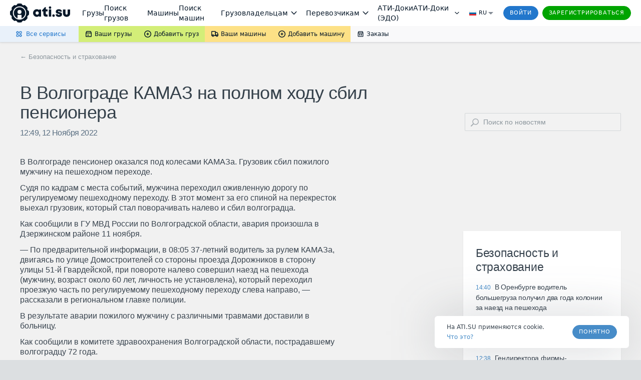

--- FILE ---
content_type: text/css
request_url: https://files.ati.su/static/tm-widgets/bundle.css
body_size: 1097
content:
.widget-container.svelte-tmri3m.svelte-tmri3m{width:100%;height:100%;line-height:normal}.truckmarket-widget.svelte-tmri3m.svelte-tmri3m{font-family:Verdana, 'Dejavu Sans', Geneva, Tahoma, sans_serif;color:var(--glz-color-neutral-tone-5);display:flex;flex-direction:column}.truckmarket-widget.empty-widget.svelte-tmri3m.svelte-tmri3m{display:none}.truckmarket-widget.vertical-widget.svelte-tmri3m.svelte-tmri3m{width:100%;box-sizing:border-box;background-color:var(--glz-color-neutral-tone-0);border-radius:4px;padding:24px;justify-content:space-between}.truckmarket-widget.three-cards.svelte-tmri3m.svelte-tmri3m,.truckmarket-widget.two-cards.svelte-tmri3m.svelte-tmri3m{box-sizing:border-box;background-color:var(--glz-color-neutral-tone-0);border-radius:4px;padding:24px}.header-block.svelte-tmri3m.svelte-tmri3m{display:flex;justify-content:space-between}.vertical-widget.svelte-tmri3m .header-block.svelte-tmri3m{flex-direction:column}.tm-title.svelte-tmri3m.svelte-tmri3m{color:var(--glz-color-neutral-tone-4);letter-spacing:0.1em;font-size:13px;padding-bottom:6px;text-transform:uppercase}.header.svelte-tmri3m.svelte-tmri3m{font-size:26px;display:flex;align-items:flex-end}.header.svelte-tmri3m a{font-size:26px}.header.svelte-tmri3m .text.svelte-tmri3m{white-space:normal}.three-cards.svelte-tmri3m .header.svelte-tmri3m,.two-cards.svelte-tmri3m .header.svelte-tmri3m,.vertical-widget.svelte-tmri3m .header.svelte-tmri3m,.three-cards.svelte-tmri3m .header.svelte-tmri3m a,.two-cards.svelte-tmri3m .header.svelte-tmri3m a,.vertical-widget.svelte-tmri3m .header.svelte-tmri3m a{font-size:20px}.cards-container.svelte-tmri3m.svelte-tmri3m{margin-top:15px;margin-bottom:25px;display:flex;justify-content:space-between}.card-container.svelte-tmri3m.svelte-tmri3m{flex:1;max-width:calc(95% / 4)}.three-cards.svelte-tmri3m .card-container.svelte-tmri3m{max-width:calc(95% / 3)}.three-cards.svelte-tmri3m .card-container.svelte-tmri3m:nth-child(4){display:none}.two-cards.svelte-tmri3m .card-container.svelte-tmri3m{max-width:calc(95% / 2)}.two-cards.svelte-tmri3m .card-container.svelte-tmri3m:nth-child(3),.two-cards.svelte-tmri3m .card-container.svelte-tmri3m:nth-child(4){display:none}.two-cards.svelte-tmri3m .header-block.svelte-tmri3m{align-items:center}.vertical-widget.svelte-tmri3m .cards-container.svelte-tmri3m{flex-direction:column;display:block;margin:0 0 16px 0}.vertical-widget.svelte-tmri3m .card-container.svelte-tmri3m:nth-child(4){display:none}.vertical-widget.svelte-tmri3m .card-container.svelte-tmri3m{max-width:100%;padding-right:0;padding-top:16px}.badge-container.svelte-tmri3m.svelte-tmri3m{margin-left:12px;padding-bottom:3px}.two-cards.svelte-tmri3m .badge-container.svelte-tmri3m{display:none}
.add-button.svelte-xoear8.svelte-xoear8{font-size:16px;display:flex;align-items:flex-end}.add-button.svelte-xoear8 a{font-size:16px}.add-button.two-cards.svelte-xoear8.svelte-xoear8{display:flex;align-items:flex-end}.icon-link.svelte-xoear8.svelte-xoear8{width:24px;height:24px;display:flex;justify-content:center;align-items:center;padding-right:7px;box-sizing:content-box !important}.text-container.svelte-xoear8.svelte-xoear8{display:flex;flex-direction:column;padding-bottom:3px}.sub-text.svelte-xoear8.svelte-xoear8{font-size:11px;color:var(--glz-color-neutral-tone-5);opacity:0.5}.two-cards.svelte-xoear8 .icon-link.svelte-xoear8,.two-cards.svelte-xoear8 .icon-link svg.svelte-xoear8{height:32px;width:32px}.two-cards.svelte-xoear8 .text-container.svelte-xoear8{display:none}
.badge.svelte-ufegt0{padding:4px 8px;font-size:11px;background-color:var(--glz-color-success);color:white;text-transform:uppercase;font-weight:bold;border-radius:2px}
.full-card.svelte-1q3il0f.svelte-1q3il0f{font-family:Verdana, 'Dejavu Sans', Geneva, Tahoma, sans_serif;width:100%;display:flex;flex-direction:column;cursor:pointer}.full-card.svelte-1q3il0f.svelte-1q3il0f:hover{opacity:0.8}img.svelte-1q3il0f.svelte-1q3il0f{display:block;width:100%;object-fit:cover}.truck-name.svelte-1q3il0f.svelte-1q3il0f{font-size:14px;font-weight:bold;margin-bottom:2px}.truck-name.en-truck-name.svelte-1q3il0f.svelte-1q3il0f{text-transform:capitalize}.parameters-container.svelte-1q3il0f.svelte-1q3il0f{font-size:12px;padding-top:7px;display:flex;flex-direction:column}.param.svelte-1q3il0f.svelte-1q3il0f{white-space:nowrap}.price.svelte-1q3il0f.svelte-1q3il0f{padding-top:4px}.city.svelte-1q3il0f.svelte-1q3il0f,.price.svelte-1q3il0f.svelte-1q3il0f,.parameters-container.svelte-1q3il0f.svelte-1q3il0f,.truck-parameters.svelte-1q3il0f.svelte-1q3il0f{white-space:nowrap;text-overflow:ellipsis;overflow:hidden;max-width:100%}.param.svelte-1q3il0f.svelte-1q3il0f{text-overflow:ellipsis}.truck-parameters.svelte-1q3il0f.svelte-1q3il0f,.city.svelte-1q3il0f.svelte-1q3il0f{color:var(--glz-color-neutral-tone-4);padding-top:2px}.vertical-widget.svelte-1q3il0f.svelte-1q3il0f{width:100%;height:68px;flex-direction:row}.vertical-widget.svelte-1q3il0f img.svelte-1q3il0f{width:80px;height:100%;object-fit:cover}.vertical-widget.svelte-1q3il0f .truck-name.svelte-1q3il0f{font-size:12px}.vertical-widget.svelte-1q3il0f .truck-parameters.svelte-1q3il0f{padding-top:0}.vertical-widget.svelte-1q3il0f .parameters-container.svelte-1q3il0f{padding-top:0px;padding-left:8px;display:flex;flex-direction:column;justify-content:space-around;width:calc(100% - 88px)}.vertical-widget.svelte-1q3il0f .truck-name.svelte-1q3il0f{text-overflow:ellipsis;white-space:nowrap;overflow:hidden}
.tm-link.svelte-1o8blp6,.tm-link.svelte-1o8blp6:hover,.tm-link.svelte-1o8blp6:active,.tm-link.svelte-1o8blp6:visited{text-decoration:none;color:var(--glz-color-primary)}.tm-link.svelte-1o8blp6:hover{color:var(--glz-color-primary-tone-1)}.tm-black-link.svelte-1o8blp6,.tm-black-link.svelte-1o8blp6:active,.tm-black-link.svelte-1o8blp6:visited{color:var(--glz-color-neutral-tone-5);text-decoration:none;border-bottom:1px solid var(--glz-color-neutral-tone-3)}.tm-black-link.svelte-1o8blp6:hover{color:var(--glz-color-primary-tone-1);border-bottom:1px solid var(--glz-color-primary-tone-1)}
.more-button.svelte-nkutdx{font-size:14px;height:42px;background-color:hsla(0,0%,72%,.3);display:flex;justify-content:center;align-items:center;cursor:pointer;border-radius:4px}.more-button.svelte-nkutdx:hover{background-color:hsla(0,0%,72%,.4)}.text.svelte-nkutdx{opacity:1}

/*# sourceMappingURL=bundle.css.map */

--- FILE ---
content_type: application/javascript; charset=utf-8
request_url: https://files.ati.su/static/rnd-likes/rnd-likes.js
body_size: 3374
content:
window.rndLikesWidget = Object.create({
  create({ id = 'likes', dev = false }) {
    const template = document.createElement('div');

    let stateLike = '';
    let stateDislike = '';
    let stateCount = 0;

    let likesCount = 0;
    let dislikesCount = 0;
    let total;
    let percentLikes;
    let percentDislikes;

    const getEnvironDomain = () => {
      if (typeof window === 'undefined') return 'ati.su';
      if (window.atiEnv) return window.atiEnv.baseDomain;
      return window.location && window.location.hostname.split('.').slice(-2).join('.');
    };

    function getDataUrl(auth) {
      if (auth) {
        return `https://${getEnvironDomain()}/webapi/likes/api/v1/widget/${id}`;
      }

      return `https://${getEnvironDomain()}/webapi/public/likes/public/v1/widget/${id}`;
    }

    const getDataLikes = () => {
      return window
        .fetch(getDataUrl(window.atiUser.is_user), {
          method: 'GET',
          credentials: 'include'
        })
        .then((response) => response.json())
        .then((data) => {
          return data;
        })
        .catch((error) => console.log(error));
    };

    function addMetric(event) {
      if (!window.dataLayer) {
        window.dataLayer = [];
      }
      window.dataLayer.push({ event });
    }

    const postReaction = (reactionObj) => {
      return window
        .fetch(`https://${getEnvironDomain()}/webapi/likes/api/v1/likes/action`, {
          method: 'POST',
          credentials: 'include',
          headers: {
            'Content-type': 'application/json'
          },
          body: JSON.stringify(reactionObj)
        })
        .then((response) => {
          if (response.status === 401) {
            return notLogged();
          }
          return response.json();
        })
        .then((data) => {
          setScaleProgressBar(data.result.likes_count, data.result.dislikes_count);
          template.querySelector('.rnd-count-like').innerHTML = data.result.likes_count;
          template.querySelector('.rnd-count-dislike').innerHTML = data.result.dislikes_count;
          return data;
        })
        .catch((error) => console.log(error));
    };

    template.innerHTML = `
          <div class="rnd-like-widget">
            <div class="rnd-icon-like rnd-like-icon-container">
               <svg id="rnd-svg-like" xmlns="http://www.w3.org/2000/svg" width="18" height="18" viewBox="0 0 24 20" fill="none">
                  <path class="rnd-svg-like-path" d="M17 20H8C6.9 20 6 19.1 6 18V8C6 7.45 6.22 6.95 6.58 6.59L13.17 0L14.23 1.05C14.5 1.32 14.67 1.7 14.67 2.11L14.64 2.43L13.69 7H20C21.1 7 22 7.9 22 9V11C22 11.26 21.95 11.5 21.86 11.73L18.84 18.78C18.54 19.5 17.83 20 17 20Z" fill="#596E81"/>
                  <path class="rnd-svg-like-path2" d="M4 8H0V20H4V8Z" fill="#596E81"/>
                </svg>
                <span class="rnd-count-like">${likesCount}</span>
            </div>
            <div class="rnd-icon-dislike rnd-like-icon-container">
               <svg id="rnd-svg-dislike" xmlns="http://www.w3.org/2000/svg" width="18" height="18" viewBox="-2 0 24 20" fill="none">
                  <path class="rnd-svg-dislike-path" d="M5 0H14C15.1 0 16 0.9 16 2V12C16 12.55 15.78 13.05 15.42 13.41L8.83 20L7.77 18.95C7.5 18.68 7.33 18.3 7.33 17.89L7.36 17.57L8.31 13H2C0.9 13 0 12.1 0 11V9C0 8.74 0.05 8.5 0.14 8.27L3.16 1.22C3.46 0.5 4.17 0 5 0Z" fill="#596E81"/>
                  <path class="rnd-svg-dislike-path2" d="M22 0H18V12H22V0Z" fill="#596E81"/>
                </svg>
                <span class="rnd-count-dislike">${dislikesCount}</span>
            </div>
            <div class="rnd-like-progress-bar">
               <span class="rnd-like-scale"></span>
               <span class="rnd-dislike-scale"></span>
            </div>
            <div class="rnd-like-widget-informer-container" style="display: none">
                <div class="rnd-like-widget-informer">
                    <button class="glz-close close-informer">
                    </button>
                    <div>Оценивайте статьи и&nbsp;новости на&nbsp;ATI.SU, чтобы мы могли создавать для&nbsp;вас более качественный контент</div>
                </div>
                <div class="informer-arrow"></div>
            </div>
          </div>
      `;

    document.addEventListener('click', (e) => {
      if (e.target.closest('.rnd-icon-like')) {
        addMetric('like-clicked');
        if (!window.atiUser.is_user) {
          return notLogged();
        }
        template.querySelector('.rnd-like-widget').style.cssText = 'opacity: 0.5';
        switch (stateLike) {
          case null:
            setChoiseLike('like');
            postReaction({ widget_id: id, action: stateLike })
              .then((data) => {
                template.querySelector('.rnd-like-widget').style.cssText = 'opacity: 1';
                template.querySelector('.rnd-icon-like .rnd-svg-like-path').style.cssText =
                  'fill: #596E81;';
                template.querySelector('.rnd-icon-dislike .rnd-svg-dislike-path').style.cssText =
                  'fill: none';
                setChoiseDislike(null);
                template.querySelector('.rnd-count-like').style.cssText = 'font-weight: bold;';
                template.querySelector('.rnd-count-dislike').style.cssText = 'font-weight: normal;';
              })
              .catch((error) => {
                setErrorRndLike(error);
              });
            break;
          case 'like':
            setChoiseLike(null);
            postReaction({ widget_id: id, action: stateLike })
              .then((data) => {
                template.querySelector('.rnd-like-widget').style.cssText = 'opacity: 1';
                template.querySelector('.rnd-icon-like .rnd-svg-like-path').style.cssText =
                  'fill: none';
                template.querySelector('.rnd-count-like').style.cssText = 'font-weight: normal;';
              })
              .catch((error) => {
                setErrorRndLike(error);
              });
            break;
          default:
            setChoiseLike('unknown');
        }
      }

      if (e.target.closest('.rnd-icon-dislike')) {
        addMetric('dislike-clicked');
        if (!window.atiUser.is_user) {
          return notLogged();
        }
        template.querySelector('.rnd-like-widget').style.cssText = 'opacity: 0.5';
        switch (stateDislike) {
          case null:
            setChoiseDislike('dislike');
            postReaction({ widget_id: id, action: stateDislike })
              .then((data) => {
                template.querySelector('.rnd-like-widget').style.cssText = 'opacity: 1';
                template.querySelector('.rnd-icon-dislike .rnd-svg-dislike-path').style.cssText =
                  'fill: #596E81;';
                template.querySelector('.rnd-icon-like .rnd-svg-like-path').style.cssText =
                  'fill: none';
                setChoiseLike(null);
                template.querySelector('.rnd-count-like').style.cssText = 'font-weight: normal;';
                template.querySelector('.rnd-count-dislike').style.cssText = 'font-weight: bold;';
              })
              .catch((error) => {
                setErrorRndLike(error);
              });
            break;
          case 'dislike':
            setChoiseDislike(null);
            postReaction({ widget_id: id, action: stateDislike })
              .then((data) => {
                template.querySelector('.rnd-like-widget').style.cssText = 'opacity: 1';
                template.querySelector('.rnd-icon-dislike .rnd-svg-dislike-path').style.cssText =
                  'fill: none';
                template.querySelector('.rnd-count-dislike').style.cssText = 'font-weight: normal;';
              })
              .catch((error) => {
                setErrorRndLike(error);
              });
            break;
          default:
            setChoiseLike('unknown');
        }
      }
    });

    function getChoise(choise) {
      return choise;
    }

    function setChoiseLike(choise) {
      stateLike = choise;
    }

    function setChoiseDislike(choise) {
      stateDislike = choise;
    }

    function getConter(counter) {
      return counter;
    }

    function setInitColorProgressBar(like, dislike) {
      if (like === 0) {
        template.querySelector('.rnd-like-scale').style.background = '#DDDFE1';
        template.querySelector('.rnd-like-scale').style.width = '100%';
      }
      if (dislike === 0) {
        template.querySelector('.rnd-dislike-scale').style.background = '#DDDFE1';
        template.querySelector('.rnd-dislike-scale').style.width = '100%';
      }
      if (like === 0 && dislike > 0) {
        template.querySelector('.rnd-like-scale').style.width = '0';
      }
      if (like > 0 && dislike === 0) {
        template.querySelector('.rnd-dislike-scale').style.width = '0';
      }
    }

    function setScaleProgressBar(countLikes, countDislikes) {
      likesCount = countLikes;
      dislikesCount = countDislikes;
      total = likesCount + dislikesCount;
      percentLikes = (likesCount / total) * 100;
      percentDislikes = (dislikesCount / total) * 100;
      setInitColorProgressBar(countLikes, countDislikes);
      if (countLikes > 0) {
        template.querySelector('.rnd-like-scale').style.width = percentLikes + '%';
        template.querySelector('.rnd-like-scale').style.background = '#64B82A';
      }

      if (countDislikes > 0) {
        template.querySelector('.rnd-dislike-scale').style.width = percentDislikes + '%';
        template.querySelector('.rnd-dislike-scale').style.background = '#D0021B';
      }
    }

    function setErrorRndLike(error) {
      console.log('Ошибка сервера лайков - ' + error);
      template.querySelector('.rnd-like-widget').style.cssText = 'opacity: 1';
    }

    function notLogged() {
      if (typeof window.openLoginPopup === 'function') {
        window.openLoginPopup({ next: encodeURIComponent(window.location.href) });
      } else {
        window.open(
          `//id.${getEnvironDomain()}/login/?next=${encodeURIComponent(window.location.href)}`,
          '_self'
        );
      }
    }

    function setRndOnLoadLike(count, choise, countLikes, countDislikes) {
      stateCount = getConter(count);
      template.querySelector('.rnd-count-like').innerHTML = countLikes;
      template.querySelector('.rnd-count-dislike').innerHTML = countDislikes;
      setInitColorProgressBar(countLikes, countDislikes);

      if (countLikes > 0) {
        template.querySelector('.rnd-like-scale').style.cssText = 'background: #64B82A';
      }

      if (countDislikes > 0) {
        template.querySelector('.rnd-dislike-scale').style.cssText = 'background: #D0021B';
      }

      switch (choise) {
        case 'like':
          template.querySelector('.rnd-icon-like .rnd-svg-like-path').style.cssText =
            'fill: #596E81;';
          stateLike = getChoise(choise);
          stateDislike = null;
          template.querySelector('.rnd-count-like').style.cssText = 'font-weight: bold;';
          break;
        case 'dislike':
          (template.querySelector('.rnd-icon-dislike .rnd-svg-dislike-path').style.cssText =
            'fill: #596E81'),
            'stroke-Width: 2px',
            'stroke: #596E81';
          stateDislike = getChoise(choise);
          stateLike = null;
          template.querySelector('.rnd-count-dislike').style.cssText = 'font-weight: bold;';
          break;
        default:
          stateLike = null;
          stateDislike = null;
          break;
      }
    }

    getDataLikes()
      .then((data) => data.result)
      .then((res) => {
        setRndOnLoadLike(res.count, res.action, res.likes_count, res.dislikes_count);
        getChoise(res.user_choise);
        setScaleProgressBar(res.likes_count, res.dislikes_count);
      })
      .catch((e) => {
        if (!window.atiUser.is_user || dev) {
          template.querySelector('.rnd-like-widget').style.cssText = 'display: flex';
        } else {
          template.querySelector('.rnd-like-widget').style.cssText = 'display: none';
        }
      });

    template.innerHTML += `
        <style>
          .rnd-like-widget {
            display: flex;
            position: relative;
            flex-wrap: wrap;
            width: 160px;
            justify-content: space-between;
          }
          .rnd-like-icon-container {
             border-radius: 4px;
             /*width: 36px;*/
             height: 32px;
             display: flex;
             align-items: center;
             justify-content: center;
             cursor: pointer;
          }
          
          .rnd-icon-dislike, .rnd-icon-like {
            display: flex;
            width: 50%;
            justify-content: flex-start;
            padding-left: 10px;
          }
          
          .rnd-icon-dislike {
            margin-top: 3px;
          }

          #rnd-svg-like .rnd-svg-like-path {
            fill: none;
            stroke-width: 2px;
            stroke: #596E81;
          }
          
          #rnd-svg-dislike .rnd-svg-dislike-path {
            fill: none;
            stroke-width: 2px;
            stroke: #596E81;
          }
          
          .rnd-like-widget-informer {
            position: absolute;
            bottom: calc(100% + 15px);
            left: calc(-200px + 50%);
            width: 400px;
            padding: 30px 80px 30px 25px;
            border-radius: 4px;
            background-color: #fcecc5;
            box-shadow: 0 8px 24px rgb(0 0 0 / 16%);
          }
          
          .informer-arrow {
            position: absolute;
            content: '';
            bottom: calc(100% + 10px);
            left: calc(-5px + 50%);
            width: 10px;
            height: 10px;
            background-color: #fcecc5;
            transform: rotate(45deg);
          }
          
          .rnd-like-widget-informer .glz-close {
            position: absolute;
            right: 30px;
            top: 30px;
          }
          
          .rnd-like-progress-bar {
            width: 100%;
            line-height: 0;
            display: flex;
          }
          
          .rnd-like-scale, .rnd-dislike-scale {
            display: inline-block;
            width: 0;
            height: 2px;
          }

          .rnd-count-like {
            padding-top: 6px;
          }
          
          .rnd-count-dislike, .rnd-count-like {
            margin-left: 8px;
            color: #596E81;
            font-size: 12px;
            width: 36px;
            white-space: nowrap;
            overflow: hidden;
            text-overflow: ellipsis;
          }
          
          @media (hover: hover) and (pointer: fine) { 
            #rnd-svg-dislike:hover .rnd-svg-dislike-path {
              fill: #d0021b !important;
              stroke-width: 2px; 
              stroke: #d0021b;
            }
            #rnd-svg-dislike:hover .rnd-svg-dislike-path2 {
              fill: #d0021b !important;
            }
            #rnd-svg-like:hover .rnd-svg-like-path {
              fill: #64B82A !important;
              stroke-width: 2px;
              stroke: #64B82A;
            }
            #rnd-svg-like:hover .rnd-svg-like-path2 {
              fill: #64B82A !important;
            }
          }
        </style>`;

    function initInformer() {
      const storageKey = 'rnd-likes-informer';
      const storageValue = localStorage.getItem(storageKey);
      const isNeedShow = !storageValue || Number(storageValue) < 3;
      if (isNeedShow) {
        const widget = document.querySelector('.rnd-like-widget');
        const informerContainer = document.querySelector('.rnd-like-widget-informer-container');
        const informer = document.querySelector('.rnd-like-widget-informer');
        informerContainer.style.display = 'block';
        localStorage.setItem(storageKey, String(Number(storageValue) + 1));
        addMetric('likes-informer-shown');

        // Проверка что информер не вылезает за границы
        let widgetCoords = widget.getBoundingClientRect();
        let informerCoords = informer.getBoundingClientRect();
        const clientWidth = document.documentElement.clientWidth;
        if (informerCoords.width > clientWidth) {
          informer.style.width = clientWidth + 'px';
          informer.style.left = 0 - widgetCoords.left + 'px';
        } else if (informerCoords.left < 0) {
          informer.style.left = 0 - widgetCoords.left + 'px';
        } else if (informerCoords.right > clientWidth) {
          informer.style.left = 0 - (informerCoords.width - widgetCoords.width) + 'px';
        }

        const closeBtn = document.querySelector('.rnd-like-widget-informer .close-informer');
        closeBtn.addEventListener('click', () => {
          informerContainer.style.display = 'none';
          localStorage.setItem(storageKey, 3);
          addMetric('likes-informer-closed');
        });
      }
    }

    setTimeout(initInformer, 1000);

    return template;
  }
});


--- FILE ---
content_type: image/svg+xml
request_url: https://news.ati.su/assets/img/search-icon.svg
body_size: 107
content:
<svg xmlns="http://www.w3.org/2000/svg" width="16" height="16"><path d="M9.648 12.7c3.5 0 6.35-2.85 6.35-6.35A6.35 6.35 0 0 0 9.648 0c-3.5 0-6.35 2.84-6.35 6.35a6.33 6.33 0 0 0 1.18 3.68L.308 14.2c-.4.4-.4 1.07 0 1.48l.01.01c.4.4 1.07.4 1.48 0l4.17-4.17a6.33 6.33 0 0 0 3.68 1.18zM4.8 6.35c0-2.68 2.18-4.86 4.86-4.86s4.85 2.18 4.85 4.86a4.85 4.85 0 0 1-4.85 4.85c-2.68 0-4.86-2.17-4.86-4.85z" fill="#a5acb1"/></svg>